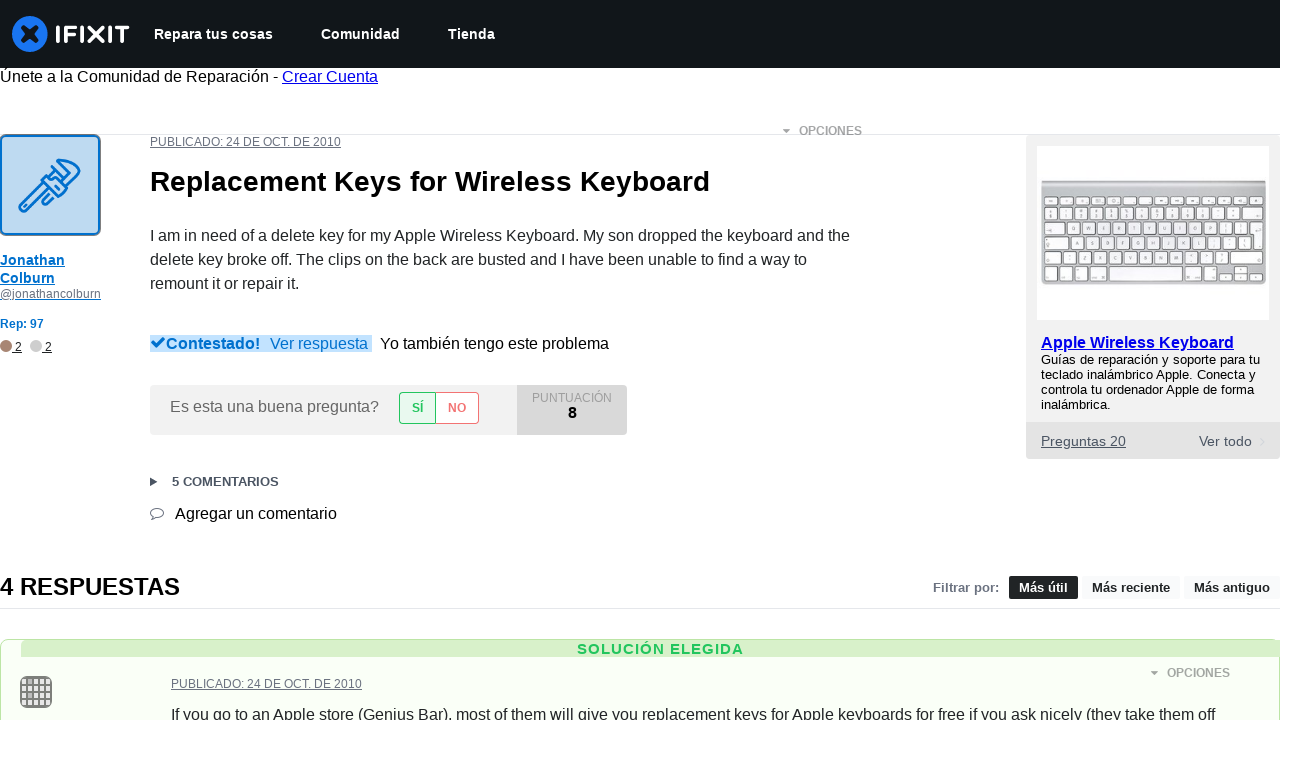

--- FILE ---
content_type: application/javascript
request_url: https://assets.cdn.ifixit.com/Assets/scripts/8030.b69675b891411aafcf56.js
body_size: 15856
content:
/*! For license information please see 8030.b69675b891411aafcf56.js.LICENSE.txt */
try{let e="undefined"!=typeof window?window:"undefined"!=typeof global?global:"undefined"!=typeof globalThis?globalThis:"undefined"!=typeof self?self:{},t=(new e.Error).stack;t&&(e._sentryDebugIds=e._sentryDebugIds||{},e._sentryDebugIds[t]="8b309686-3edb-4b5c-884a-faeee4c9d2c5",e._sentryDebugIdIdentifier="sentry-dbid-8b309686-3edb-4b5c-884a-faeee4c9d2c5")}catch(e){}{let e="undefined"!=typeof window?window:"undefined"!=typeof global?global:"undefined"!=typeof globalThis?globalThis:"undefined"!=typeof self?self:{};e._sentryModuleMetadata=e._sentryModuleMetadata||{},e._sentryModuleMetadata[(new e.Error).stack]=Object.assign({},e._sentryModuleMetadata[(new e.Error).stack],{"_sentryBundlerPluginAppKey:ifixitFirstParty":!0})}("undefined"!=typeof window?window:"undefined"!=typeof global?global:"undefined"!=typeof globalThis?globalThis:"undefined"!=typeof self?self:{}).SENTRY_RELEASE={id:"3f48573399be2c86a6552a04bf7664da5980d3df"},(globalThis.webpackChunkcarpenter_frontend=globalThis.webpackChunkcarpenter_frontend||[]).push([[8030],{39378:(e,t,n)=>{"use strict";n.d(t,{I:()=>h,m:()=>c});var i=n(47038),s=n(16266),o=n(17319),a=n(77645),r=n(48575),l=n(29235),d=n.n(l);const c=new Class({Implements:[Options,Events],options:{enableCrop:!0,enableMarkers:!0,min:{width:800,height:600},cropMin:{width:96,height:96},ratio:"FOUR_THREE"},medium:{width:592,height:444},initialize:function(e,t,n){this.setOptions(t),this.storage=new Hash,n?(this.setData(e,!0),this.setDataPromise(n)):this.setData(e)},_setLoading:function(e){e=!!e,this.isLoading!=e&&(this.isLoading=e,this.fireEvent("loadingChanged",[e]))},setData:function(e,t){e instanceof h||(e=new h(e)),this.data=e,t||this.fireEvent("dataChanged",[this])},setDataCheckFilterState:function(e,t){e instanceof h||(e=new h(e));const n=void 0!==this.data.filter_state,i=this.data.filter_state();n&&e.filter_state(i),this.data=e,t||this.fireEvent("dataChanged",[this])},setDataPromise:function(e){let t=this;this.dataPromise=e,e.isResolved()||t._setLoading(!0),e.getValue(((e,n)=>{n?alert(n):t.setData(e),delete t.dataPromise,t._setLoading(!1)}))},removeFilterState:function(){void 0!==this.data.filter_state()&&delete this.data.__properties.filter_state},whenReady:function(e,t){return this.dataPromise?(!this.dataPromise.isResolved()&&t&&t(),this.dataPromise.getValue(e,t)):(e&&e(),!0)},deleted:function(){this.fireEvent("deleted",[this]),this.removeEvents()},isReady:function(){let e=this.dataPromise;return!e||e.isResolved()},setContext:function(e){this.context=e},getContext:function(){return this.context},getElement:function(){return this.container},_getMenuOptions:function(){return{deleted:!0,copy:!0}},getLargestImageSize:function(e){let t=e?c.sizes.indexOf(e):c.sizes.length-1;for(;t>=0;t--){let e=c.sizes[t],n=this.data;if(n[e]&&n[e]())return e}},collectMenuOptions:function(){let e=c.prototype._getMenuOptions.call(this);return Object.append(e,this._getMenuOptions()),this.context&&Object.append(e,this.context.getMenuItems(this)),e},store:function(e,t){this.storage.set(e,t)},retrieve:function(e,t){let n=this.storage.get(e);return!n&&t&&(n=t,this.storage.set(e,n)),n},createRepresentationFor:function(e,t){},getID:function(){},getType:function(){},getGlobalID:function(){},isValidChoice:function(){return!!this.isReady()&&(void 0===this.data.filter_state()||!0===this.data.filter_state()||"crop"===this.data.filter_state())},copyToMediaLibrary:function(){c.copyToMediaLibrary(this.getID(),this.getType())}});c.extend({copyToMediaLibrary:function(e,t,n,i){let o=new r.r(i||$(document.body));o.loading((0,s._js)("Copying to library...")),new Request.AjaxIO("copyToLibrary",{onSuccess:function(i){o.doneLoading.delay("GuideVideoObject"===t||"GuideEmbedObject"===t?1e3:0,o),n&&n(i,e)},onFailure:function(){o.doneLoading(),o.loading((0,s._js)("Internal Error: Failed copying to library.")),o.doneLoading.delay(3e3,o)},onError:function(e){o.doneLoading();let t=new a.t;$$("#guideSteps .statuses").adopt(t.element),t.error(e.error),t.addCloseButton()}}).send(e,t)},createMenuControl:function(e){if(e&&e.context&&e.context.options&&"all"===e.context.options.menuHide)return null;let t=new Element("div.menuControl"),n=new Element("i.fa.fa-cog"),i=new Element("div.edit-text");return i.setProperties({text:(0,s._js)("edit").toUpperCase()}),i.grab(n),t.grab(i),t.addEvent("click",(n=>{n.stop(),c.fireEvent("toggleMenu",[e,t])})),t.store("mediaItem",e),t},createFromData:function(e,t,n){return e=new h(e),new(0,this.types[e.type()])(e,t,n)},types:{},registerType:function(e,t){this.types[e]=t},sizes:["mini","thumbnail","standard","medium","large","huge","original"],isSizeAsBigAs:function(e,t){let n=this.sizes.indexOf(t),s=this.sizes.indexOf(e);if(-1===n||-1===s){let n=[t,e].join(",");throw new i.Uj("One of ["+n+"] is not a valid image size.")}return s>=n}}),Object.append(c,o.Aq.EventsFunctions);const h=d().define(["filename","title","type","provider","date","srcid","imageid","encoding","documentid","objectid","videoid","document_extension","document_type","document_group","guid","ratio","active","mini","thumbnail","standard","medium","original","view_url","edit_url","video_urls","width","height","markup","markup_string","scaled_width","scaled_height","filter_state","html"])},80610:(e,t,n)=>{"use strict";n.d(t,{N:()=>l});var i=n(17319),s=n(48575),o=n(96313),a=n(64438),r=n(49730);const l=window.Auth=new Class({});Object.append(l,{protocol:window.location.protocol.slice(0,-1),cookies:[],defaultOptions:{from:"navLogin",onAuthorize:function(){},close:!0,reload:!1,locked:!1,noOverlay:!1,stayInWindow:!1,register:!0},login:function(e){e=Object.merge({},this.defaultOptions,e),this.trySSOLogin(e)||s.a.open({type:"module",name:"Login",boxClass:"loginModal",locked:e.locked,noOverlay:e.noOverlay,onCancel:e.onCancel,serverOptions:{register:e.register},clientOptions:{onAuthorize:e.onAuthorize,close:e.close,reload:e.reload}})},logout:function(){window.location=window.shared_constants.GuideURI("TAG_LOGOUT")},trySSOLogin:function(e){let t=App["single-sign-on-url"],n=e&&e.ignoreSSO,s={maxAgeInSeconds:840};if(App["multi-login"]||!t||n)return!1;if(t=e.register?t.register:t.login,e.reload||e.stayInWindow)a.s.set("sso-origin",window.location.href,s),window.location=t;else{a.s.set("sso-origin",window.shared_constants.GuideURI("TAG_SSO_CLOSE_WINDOW"),s);let e=window.open(t,"sso_window"),n=this;i.Aq.onChildWindowClose(e,(e=>{e&&new Request.JSON({url:window.shared_constants.GuideURI("TAG_USER_DETAILS"),onSuccess:n.responseHandler}).get()}))}return!0},clearCookies:function(){this.cookies.forEach((e=>Cookie.dispose(e))),this.cookies=[]},sendFacebookLogin:function(e){this.onComplete=e;let t=window.location.toString().replace(/^[^/]+\/\/([^/]+).*$/,"$1");t=t.replace(/^meta\./,"www."),new Element("script",{src:this.protocol+"://"+t+window.shared_constants.GuideURI("TAG_LOGIN")+"/facebookLogin?"+Number.random(0,999999999)}).inject(document.body),this.clearCookies.delay(15e3,this)},sendLogin:function(e){this.onComplete=e.handler;let t=e.login,n=e.password,i=e.googleOAuthData,s=null;i&&(s=i.credential);let o=this,a={login:t,password:n,googleOAuthToken:s,captchaResult:e.captchaResult};return new Request.AjaxIO("login").send(a).then((e=>(e.login=t,i&&(e.from="google"),o.responseHandler(e),e)))},sendRegister:function(e,t){this.onComplete=t,e.captchaResult||(e.captchaResult="1234");let n="users/join";e.inviteCode&&(n="users/join/withInviteCode"),new Request.API_2_0(n,{method:"POST",onSuccess:function(e){e.loggedIn=!0,e.newUser=!0,e.from="register",this.responseHandler(e)}.bind(this),onFailure:function(e){(e=JSON.parse(e.response)).loggedIn=!1,this.responseHandler(e)}.bind(this)}).send(e)},validateLogin:function(e,t){return new Request.API_2_0("user/login/validateLogin",{method:"POST",onSuccess:e=>{t({hasAccount:e.has_account,ssoAssociation:e.sso_association})}}).send({login:e})},sendGetLoginCode:function(e,t){return this.onComplete=t,new Request.API_2_0("user/login/getLoginCode",{method:"POST",onSuccess:function(){this.responseHandler({loggedIn:!1,emailSent:!0,from:"getLoginCode"})}.bind(this),onFailure:function(e){(e=JSON.parse(e.response)).loggedIn=!1,e.emailSent=!1,this.responseHandler(e)}.bind(this)}).send({login:e.login})},sendGetRegisterCode:function(e,t){return this.onComplete=t,new Request.API_2_0("user/login/getRegisterCode",{method:"POST",onSuccess:function(){this.responseHandler({loggedIn:!1,emailSent:!0,from:"getRegisterCode"})}.bind(this),onFailure:function(e){(e=JSON.parse(e.response)).loggedIn=!1,e.emailSent=!1,this.responseHandler(e)}.bind(this)}).send({login:e.login})},sendLoginWithCode:function(e,t){return this.onComplete=t,new Request.API_2_0("user/login/loginWithCode",{method:"POST",onSuccess:function(e){this.responseHandler({loggedIn:!0,from:"loginWithCode",username:e.username})}.bind(this),onFailure:function(e){(e=JSON.parse(e.response)).loggedIn=!1,this.responseHandler(e)}.bind(this)}).send({login:e.login,code:e.code})},registerWithCode:function(e,t){return this.onComplete=t,e.captchaResult||(e.captchaResult="1234"),new Request.API_2_0("user/login/registerWithCode",{method:"POST",onSuccess:function(e){this.responseHandler({loggedIn:!0,from:"registerWithCode",username:e.username})}.bind(this),onFailure:function(e){(e=JSON.parse(e.response)).loggedIn=!1,this.responseHandler(e)}.bind(this)}).send({login:e.login,username:e.username,code:e.code,inviteCode:e.inviteCode,wantsDigestEmails:e.wantsDigestEmails,wantsNewsEmails:e.wantsNewsEmails,captchaResult:e.captchaResult})},required:function(e){return this.isLoggedIn()?(e.onAuthorize&&e.onAuthorize(),!0):(e.reload&&(e.onAuthorize=function(){}),this.login(e),!1)},responseHandler:function(e){e.loggedIn?l.loggedIn(e):l.loggedOut(e),this.onComplete&&this.onComplete(e)},loggedIn:function(e){o.Y.showLoggedIn(e),App.isLoggedIn=!0;const t=e.newUser?"Join":"Log In",n=function(){switch(e.from){case"google":return t+" - Google Sign-in";case"facebook":return t+" - Facebook Sign-in";case"apple":return t+" - Apple Sign-in";case"register":return t+" - Email Sign-up";case"email":return t+" - Email Sign-in";default:return null}}();n&&(0,r.Ay)({eventCategory:t,eventAction:n})},loggedOut:function(e){o.Y.showLoggedOut(),App.isLoggedIn=!1;let t=window.location.href;["edit-profile","view-profile"].forEach((e=>{t.includes(e)&&(window.location=window.shared_constants.GuideURI("TAG_SITE_HOMEPAGE"))})),e&&e.reload&&window.location.reload()},isLoggedIn:function(){return App.isLoggedIn}}),Object.append(l,i.Aq.EventsFunctions)},50245:(e,t,n)=>{"use strict";n.d(t,{Z:()=>s});var i=n(90494);function s(){this.headerDropdownCallbacks={},this.toggleHeaderDropdown=function(e,t){let n=e.getElement(".header-dropdown"),s=e&&""===e.get("data-dropdown-header-open");if(void 0!==t&&t===s)return;s?(e.set("data-dropdown-header-open",null),(0,i.tween)({from:{y:0},to:{y:-100},duration:400,render:({y:e})=>{n.style.transform=`translateY(${e}%)`}}).then((()=>{e.removeClass("dropdown-container-active")}))):(this.closeOpenHeaderDropdowns(),e.set("data-dropdown-header-open",""),e.addClass("dropdown-container-active"),(0,i.tween)({from:{y:-100},to:{y:0},duration:200,render:({y:e})=>{n.style.transform=`translateY(${e}%)`}}));let o=this.headerDropdownCallbacks[e.get("id")];o&&o(!s)},this.setupHeaderDropdown=function(e,t,n){n||(n={}),e.addEvent("click",(e=>{n.unlock&&!n.unlock()||(n.onFirstOpen&&n.onFirstOpen(),delete n.onFirstOpen,e.preventDefault(),e.stopPropagation(),this.toggleHeaderDropdown(t))})),window.addEvent("click",(n=>{t.contains(n.target)||e.contains(n.target)||this.toggleHeaderDropdown(t,!1)}))},this.closeOpenHeaderDropdowns=function(){$$("[data-dropdown-header-open]").each((e=>{this.toggleHeaderDropdown(e,!1)}))},this.showLoggedIn=function(e){when($("loggedInNav"),(t=>{let n=e.username.replace(/\s+.*$/,"");$("menuUsername").set("text",n),$("loggedOutNav").hide(),t.show()}))},this.showLoggedOut=function(){when($("loggedInNav"),(e=>{e.hide(),$("loggedOutNav").show()}))}}},96313:(e,t,n)=>{"use strict";n.d(t,{Y:()=>l});var i=n(16266),s=n(48575),o=n(80610),a=n(17319),r=n(50245);onDomReady((()=>{l.initialize();let e="#menu-button";$("searchDropdown")||(e+=", .search-toggle"),$$(e).addEvent("click",(e=>{e.stop(),$$(".mobile-nav").toggleClass("expanded")}))}));var l=window.Header=new r.Z;l.initialize=function(){this.profileMenuToggle=$("profileMenuToggle"),this.profileMenuContainer=$("profileMenuContainer"),this.profileMenu=$("profileMenu"),window.Auth&&this.initLogin(),when(this.profileMenuToggle,(()=>{this.setupHeaderDropdown(this.profileMenuToggle,this.profileMenuContainer)})),window.addEvent("click",(e=>{this.searchDropdown&&this.searchDropdown.isVisible()&&e.page.y>=this.searchDropdown.getCoordinates().bottom&&this.hideSearchDropdown()})),this.searchDropdown=$("searchDropdown"),this.searchDropdown&&(this.searchDropdown.store("visible",!1),$$(".search-toggle").addEvent("click",(e=>{e.stop(),this.searchDropdown.retrieve("visible")?this.hideSearchDropdown():this.showSearchDropdown()})))},l.initLogin=function(){when($("navLogin"),(e=>{e.addEvent("click",(e=>{let t=!0;a.Aq.hasUnsavedChanges()&&(t=!1),e.stop(),o.N.login({from:"navLogin",message:(0,i._js)("Logging in will reload the page."),reload:t,register:!1})}))})),when($("navSignup"),(e=>{e.addEvent("click",(e=>{let t=!0;a.Aq.hasUnsavedChanges(),e.stop(),o.N.login({from:"navSignup",message:(0,i._js)("Registering will reload the page."),reload:!0,register:!0})}))})),$$(".js-trigger-language-modal").addEvent("click",(e=>{e.stop(),s.a.open({type:"element",href:"#language-modal"})}))},l.showSearchDropdown=function(){this.searchDropdown.removeClass("search-hidden"),this.searchDropdown.store("visible",!0),$("mobileSearchForm").focus()},l.hideSearchDropdown=function(){this.searchDropdown.addClass("search-hidden"),this.searchDropdown.store("visible",!1),$("mobileSearchForm").blur()}},48575:(e,t,n)=>{"use strict";n.d(t,{a:()=>a,r:()=>l});var i=n(16266),s=n(17319),o=n(92899);onDomReady((()=>{(function(){a.initialize()}).delay(100)}));const a={config:{width:250,height:250},state:{closed:0,opening:1,open:2},locked:!1,isLoading:!1,animationDuration:250,stack:[],closeConfirms:new Hash,initialize:function(){this.initialized||(this.cancel=this.cancel.bind(this),this.initialized=!0,this.current=null,this.currentState=this.state.closed,this.build(),this.overlay=new r(window,{onClick:this.cancel}),this.handleEscape=this.handleEscape.bind(this),document.querySelectorAll("a.modal").forEach((e=>{e.addEventListener("click",(t=>{this.handleClick.call(this,e,t)}))})))},isOpen:function(){return this.currentState!=this.state.closed},open:function(e){if(this.initialize(),this.currentState!=this.state.opening){if(this.currentState==this.state.closed)this.addEscapeHandler(),e.noOverlay||this.overlay.show();else{let e=this.contentBox.getFirst();e&&e.dispose(),this.current.content=e,this.stack.append([this.current])}this.currentState=this.state.opening,this.closeBtn.hide(),this.current={options:e},e.locked&&(this.locked=!0),e&&!e.keepHidden&&this.box.show(),(0,o.SS)(!0),this.loadContent()}},handleClick:function(e,t){t.stop();let n,i={};Array.convert(e.attributes).each((e=>{e.name.startsWith("data-modal-")&&(i[e.name.replace(/^data-modal-/,"")]=e.value)})),i.type||(i.type="element"),!i.href&&(n=e.get("href"))&&(i.href=n.replace(/.*(#.*$)$/,"$1")),this.open(i)},pop:function(e){if(!this.stack.length)return this.close(e);this.closeConfirm()&&(this._onClose(e),this.unloadContent(),this.current=this.stack.getLast(),this.stack.erase(this.current),this.current.content.inject(this.contentBox))},cancel:function(){this.pop(!0)},close:function(e){let t=this,n=t.box&&t.overlay;if(t.currentState!=t.state.open||t.locked)return!1;if(!t.closeConfirm())return!1;function i(){if(n&&t.animationDuration&&(t.box.removeClass("modalClosing"),t.overlay.overlay.removeClass("overlayClosing")),t.currentState=t.state.closed,!t.current.options)return!1;t._onClose(e),t.unloadContent(),t.stack.forEach((e=>{t.current=e,t.unloadContent()})),t.stack=[],t.removeEscapeHandler(),t.isLoading&&t.doneLoading(),t.hide(),t.overlay.hide()}return n&&t.animationDuration&&(t.box.addClass("modalClosing"),t.overlay.overlay.addClass("overlayClosing")),(0,o.SS)(!1),t.animationDuration?i.delay(t.animationDuration):i(),!0},_onClose:function(e){let t=this.current.options;t.onClose&&t.onClose(),delete t.onClose,t.onCancel&&e&&t.onCancel(),delete t.onCancel},forceClose:function(){this.locked=!1,this.close(!0)},closeConfirm:function(){return this.closeConfirms.every((e=>e.apply()))},handleEscape:function(e){"esc"==e.key&&(e.stop(),this.cancel())},alert:function(e){this.open({type:"message",message:e})},loading:function(e,t){this.throbber.show(),this.isLoading=!0},doneLoading:function(){return this.isLoading=!1,this.throbber.hide(),this},openModalImg:function(e,t,n){let i=new Element("div",{styles:{overflow:"hidden",margin:"0 20px",maxWidth:800,maxHeight:600,width:t||"auto",height:n||"auto"}}),s=new Element("img",{src:e,styles:{maxWidth:"100%",maxHeight:584,verticalAlign:"middle"}});i.adopt(s),a.open({type:"element",element:i})},build:function(){let e=this.cancel;this.box=new Element("div.modalBox"),this.contentBox=new Element("div.modalContentBox"),this.closeBtn=new Element("i.fa.fa-times.modalCloseBtn").addEvent("click",e),this.box.inject(document.body).adopt(this.contentBox).hide(),this.throbber=new Element("div.throbber").inject(this.box).hide();let t=this,n=!1;this.box.addEvents({mousedown:function(e){n=e.target==t.contentBox||e.target==t.box},mouseup:function(t){n&&(e(),n=!1)}})},hide:function(){return this.box.removeClass("modalOpen"),this.box.hide()},show:function(){return this.box.addClass("modalOpen"),this.box.show()},focus:function(e){e.setAttribute("tabIndex",0),e.focus()},loadContent:function(){this.throbber.show();let e=this.current.options.type;this.handlers[e].load.call(this)},contentLoaded:function(e){let t=this.current.options;t.defaultWidth&&e.addClass("defaultWidth"),e.adopt(this.closeBtn),this.throbber.hide(),this.current.content=e,e.setStyle("display",""),e.addClass("modal-content"),this.contentBox.adopt(e),this.focus(e);let n=this.handlers[t.type];null!=n.loaded&&n.loaded.delay(0,this);let i=t.onLoad;i&&i.call(this,e),this.locked||this.closeBtn.show(),this.currentState=this.state.open,this.show()},unloadContent:function(){if(this.current){let e=this.handlers[this.current.options.type];null!=e.unload&&e.unload.call(this)}let e=this.contentBox.getFirst();e&&e.dispose(),this.current={}},lock:function(){return this.closeBtn.hide(),this.locked=!0,this},unlock:function(){return this.closeBtn.show(),this.locked=!1,this},addEscapeHandler:function(){window.addEvent("keydown",this.handleEscape)},removeEscapeHandler:function(){window.removeEvent("keydown",this.handleEscape)},handlers:{element:{load:function(){let e,t=this.current.options;if(t.element)e=t.element;else{let n=Array.pick([t.selector,t.href]);e=$(n.replace(/[^A-z-]/,""))}e.inject(document.body).hide(),this.contentLoaded(e)},loaded:function(){this.fireEvent("onElementDisplay",[this,this.current.content])},unload:function(){this.current.content.hide().inject(document.body),this.fireEvent("onElementUnload",[this,this.current.content])}},message:{load:function(){let e=this.current.options;if(!e.message)throw"You must provide a 'message' option, which contains a string message.";let t=new Element("div").addClass("modalMessage");new Element("p",{html:e.message}).addClass("modalMessageText").inject(t);let n=new Element("p");n.addClass("modalMessageButtons");let s=e.buttons;s||(s={},s[(0,i._js)("Okay")]=function(){});let o=function(e){this.close(),e.apply()};Hash.getLength(s)>2&&n.addClass("full-width"),Hash.each(s,(function(e,t){new Element("button",{id:("button"+t).replace(/[^A-Za-z]/g,""),text:t,class:"button "+("Okay"===t?" okay-button":"")+(t===(0,i._js)("Cancel")?"button-link":"button-action button-action-solid"),events:{click:o.bind(this,e)}}).inject(n)}),this),n.inject(t),this.contentLoaded(t)},loaded:function(){$E(".modalMessageButtons").getLast("button").focus()}},form:{load:function(){let e=this.current.options,t=e.form,n=e.onSubmit||function(){},i=typeOf(t);"element"==i?t.removeEvents("submit"):"object"==i&&(t=s.yH.create(e.form)),t.addEvent("submit",(e=>{e.stop();let i=s.yH.getValues(t);a.close(),n(i)})),this.current.form=t,this.contentLoaded(new Element("div").adopt(t))},loaded:function(){let e=this.current.options.onLoaded;s.yH.focusFirst(this.current.form),e&&e()},unload:function(){}},module:{load:function(){let e=this.current.options,t=e.serverModuleName||e.name;this.current.module=e.name,this.current.serverOptions=e.serverOptions||{},this.current.clientOptions=e.clientOptions||{};let n=new Element("div.wrapper");e.boxClass&&n.addClass(e.boxClass),new Request.AjaxIO("loadModalAjaxModule",{onSuccess:function(e){if(this.currentState==this.state.opening){n.set("html",e.html),n.hide().inject(document.body);let t=0,i=function(){t&&(clearInterval(t),this.fireEvent("on"+this.current.module+"Load",[n,this.current.clientOptions,e.data]),this.contentLoaded(n))};t=i.delay(5e3,this),new s.OD(e.css,e.js,{onComplete:i.bind(this)})}}.bind(this)}).send(t,this.current.serverOptions)},loaded:function(){this.fireEvent("on"+this.current.module+"Display",[this.current.clientOptions,this.current.serverOptions])},unload:function(){this.fireEvent("on"+this.current.module+"Unload",[this.current.clientOptions,this.current.serverOptions])}}}};Object.append(a,new Options),Object.append(a,s.Aq.EventsFunctions);const r=new Class({Implements:[Options,Events],options:{scrollToTop:!1,scrollBuffer:200,onClick:function(){},onHide:function(){},onShow:function(){}},initialize:function(e,t){this.element=e,this.setOptions(t),this.overlay=new Element("div.modal-overlay"),this.overlay.addEvent("click",this.fireEvent.bind(this,"click"))},show:function(){return this.fireEvent("onShow"),this.overlay.inject(document.body),document.body.addClass("modal-displayed"),this.originalScrollPosition=window.getScroll(),this.options.scrollToTop&&window.scrollTo(0,0),this},hide:function(){return this.fireEvent("onHide"),this.overlay.unpin().dispose(),document.body.removeClass("modal-displayed"),this.options.scrollToTop&&window.scrollTo(0,this.originalScrollPosition.y),this}}),l=new Class({Implements:Options,options:{contentTop:null,zIndex:10001},initialize:function(e,t){this.element=e,this.setOptions(t),this.overlay=new r(e,{styles:{backgroundColor:"#fff",zIndex:this.options.zIndex,opacity:this.options.opacity||.7},scrollToTop:!1}),this.contentDiv=new Element("div.loading",{styles:{zIndex:this.options.zIndex+1}}),this.message=new Element("p.message"),this.subMessage=new Element("p.subMessage")},loading:function(e,t){this.overlay.show(),this.display(e,t)},update:function(e,t){this.message.dispose(),this.subMessage.dispose(),this.display(e,t)},doneLoading:function(){this.contentDiv.dispose(),this.message.dispose(),this.subMessage.dispose(),this.overlay.hide()},display:function(e,t){let n,i,s=this.element.getCoordinates();e&&this.message.set("html",e).inject(this.contentDiv,"top"),t&&this.subMessage.set("html",t).inject(this.message,"after"),this.contentDiv.setStyles({top:0,left:0,width:s.width,opacity:0}).inject(document.body),n=this.contentDiv.getHeight(),i=null===this.options.contentTop?s.top+(s.height-n)/2:s.top+this.options.contentTop,this.contentDiv.unpin().setStyles({top:Math.floor(i),left:s.left}),this.contentDiv.setStyle("opacity",1)}})},77645:(e,t,n)=>{"use strict";n.d(t,{t:()=>i});class i{info(e){this.update(e,"statusInfo")}notice(e){this.update(e,"statusNotice")}good(e){this.update(e,"statusSuccess")}error(e){this.update(e,"statusError")}update(e,t){this.status.textContent=e,this.element.className=t+" inPage status",this.element.style.display="block"}hide(){this.element.style.display="none"}addCloseButton(){const e=document.createElement("i");e.className="fa fa-times right js-status-cancel",e.addEventListener("click",(()=>this.close())),this.status.append(e)}close(){this.element.remove()}constructor(e){this.element=e||document.createElement("div"),e||(this.element.className="status inPage",this.hide()),this.status=this.element.querySelector("p")||document.createElement("p"),this.element.contains(this.status)||this.element.append(this.status)}}},31486:(e,t,n)=>{"use strict";n.d(t,{Dc:()=>c,TC:()=>h,hh:()=>u,j5:()=>p});var i=n(16266),s=n(8892),o=(n(22496),n(90585)),a=n(62628),r=n(17319),l=n(48575),d=n(49730);const c=new Class({Implements:[Options],options:{toolbarItems:["heading","bold","italic","underline","ul","ol","link"],className:"wikiTextEditorToolbar",helpLink:null,helpText:null,listHelper:!0,defaultOpenInNewTab:!1},textarea:null,toolbar:null,bindings:{},selection:null,initialize:function(e,t,n){if(this.setOptions(n),this.textarea=$(e),t)this.toolbar=$(t);else{let e=this.textarea.getPrevious(),t=this.options.className.split(" ");e&&e.hasClass(t[0])?this.toolbar=e:(this.toolbar=new Element("ul",{class:this.options.className}),this.toolbar.inject(this.textarea,"before"))}this.buildToolbar(),this.installKeyListener(),this.installClipboardListener(),this.options.listHelper&&this.installListHelper()},buildToolbar:function(){this.options.helpLink&&this.toolbar.adopt(new Element("li",{class:"toolbarHelp"}).adopt(new Element("a",{href:this.options.helpLink,class:"muted",alt:this.options.helpText||(0,i._js)("Help"),title:this.options.helpText||(0,i._js)("Help"),target:"_BLANK"}).adopt(new Element("i",{class:"fa fa-question-circle"})))),this.options.toolbarItems.forEach((e=>{this["add"+(e=this.toolbarItems[e])[0].capitalize()+"Item"].apply(this,Array.convert(e.slice(1)))}))},toolbarItems:{heading:["heading",2,(0,i._js)("Make heading")],bold:["wrapper","Bold","***",(0,i._js)("bold text"),(0,i._js)("Make text bold"),"C-b"],italic:["wrapper","Italic","''",(0,i._js)("italic text"),(0,i._js)("Make text italic"),"C-i"],underline:["wrapper","Underline","++",(0,i._js)("Underlined text"),(0,i._js)("Make text underlined"),"C-u"],ul:["list","List","*",(0,i._js)("Make list"),"C-2"],ol:["list","Numbered list","#",(0,i._js)("Make numbered list"),"C-3"],link:["link","C-l"],media:["media"],image:["image"],video:["video"]},addHeadingItem:function(e,t){let n=this.makeItemId("Heading"+e),s=(0,i._js)("Heading")+" "+e,o="";for(let t=0;t<e;t++)o+="=";this.addFunction(s,(function(){this.wrapSelection({before:o+" ",defaultMiddle:(0,i._js)("Heading text"),after:" "+o})}),{class:n,icon:"header",tooltip:t})},addWrapperItem:function(e,t,n,i,s){let o=this.makeItemId(e);this.addFunction(e,(function(){if(this.wrapSelection({before:t,defaultMiddle:n,after:t}),s)return!1}),{class:o,icon:e.toLowerCase(),tooltip:i},s)},addListItem:function(e,t,n,s){let o=this.makeItemId(e),a=(0,i._js)("Hit <enter> to insert another list item, and <enter> twice in a row to end the list. To get subitems, repeat the bullet character once for each level of indent you want (e.g. %1%1)","<bullet>"),r="<bullet> "+a;this.addFunction(e,(function(){if(this.replaceMultilineSelection({eachLine:function(e){return t+" "+e},defaultText:{text:r.replace(/<bullet>/g,t),select:a.replace(/<bullet>/g,t)}}),s)return!1}),{class:o,icon:"*"===t?"list-ul":"list-ol",tooltip:n},s)},addLinkItem:function(){this.addFunction((0,i._js)("Link"),(function(){let e=p(this.textarea),t="",n="",s=this.options.defaultOpenInNewTab?"checked":"";""!==e&&(e.test(/^https?:\/\//)?t=e:e.test(/^([^\s./]+\.)+[^\s./]{2,7}/)?t="http://"+e:n=e),l.a.open({type:"form",defaultWidth:!0,form:r.yH.create({id:"wikiTextEditorLinkForm",class:"wikiTextEditorModal",fields:{url:{label:(0,i._js)("Link URL"),type:"text",value:t,properties:{id:"wikiTextEditorURLEntry"}},linkText:{label:(0,i._js)("Link Text (optional)"),type:"text",value:n,properties:{id:"wikiTextEditorLinkTextEntry"}},openInNewTab:{label:(0,i._js)("Open in a new tab"),type:"switch",value:this.options.defaultOpenInNewTab,properties:{id:"wikiTextEditorOpenInNewTabEntry",checked:s}}},submit:(0,i._js)("Insert link")}),onSubmit:function(e){let t=e.linkText?"|"+e.linkText.replace(/\|/g,""):"",n=e.openInNewTab?"|new_window=true":"",i=e.url;/https?:\/\//.test(i)||(i="http://"+i),i=this.encodeWikiSyntax(i),i=i.replace(/%7Cnew_window=true\s*/,"|new_window=true"),this.setStoredSelection(),h(this.textarea,"[link|"+i+n+t+"]")}.bind(this),onLoaded:function(){t&&$("wikiTextEditorLinkTextEntry").focus()}});let o=new Element("button",{type:"button",class:"button cancel-link",text:(0,i._js)("Cancel")}).addEvent("click",l.a.cancel);$$(".wikiTextEditorModal .formBody").adopt(o)}),{class:this.makeItemId("Link"),icon:"link",tooltip:(0,i._js)("Insert a link")})},addVideoItem:function(){this.addFunction((0,i._js)("Video"),(function(){let e=p(this.textarea),t="[video|";if(""!==e)return void(e.test(/^https?:\/\//)||e.test(/^([^\s./]+\.)+[^\s./]{2,7}/)?this.replaceSelectionWithTemplate({before:t,select:e+"]"+(0,i._js)("Video caption"),after:"[/video]"}):this.replaceSelectionWithTemplate({before:t,select:"{"+(0,i._js)("Insert Video URL Here")+"}",after:"]"}));l.a.open({type:"form",defaultWidth:!0,form:r.yH.create({id:"wikiTextEditorVideoForm",class:"wikiTextEditorModal",fields:{videoUrl:{label:(0,i._js)("YouTube or Vimeo Video URL"),type:"text",properties:{id:"wikiTextEditorVideoURLEntry"}},videoCaption:{label:(0,i._js)("Video Caption (optional)"),type:"text",properties:{id:"wikiTextEditorVideoTextEntry"}}},submit:(0,i._js)("Insert video")}),onSubmit:function(e){let t=e.videoCaption?"]"+e.videoCaption+"[/video]":"";this.setStoredSelection(),/https?:\/\//.test(e.videoUrl)||(e.videoUrl="http://"+e.videoUrl),h(this.textarea,"[video|"+e.videoUrl+t+"]")}.bind(this)});let n=new Element("button",{type:"button",class:"button cancel-link",text:(0,i._js)("Cancel")}).addEvent("click",l.a.cancel);$$(".wikiTextEditorModal .formBody").adopt(n)}),{class:this.makeItemId("Video"),icon:"video-camera",tooltip:(0,i._js)("Insert a Youtube or Vimeo video")})},addImageItem:function(){this.addFunction((0,i._js)("Image"),(()=>{}),{class:this.makeItemId("Image"),icon:"image",tooltip:(0,i._js)("Insert an image")})},addMediaItem:function(){let e=this;this.mediaTarget=new a.t({customAttach:function(t,n){t&&(e.textarea.focus(),h(e.textarea,t.toWikiText())),n(null,!0)},accepts:"wiki_media"}),this.addFunction((0,i._js)("Media"),(()=>{o.g.browse(e.mediaTarget)}),{class:this.makeItemId("Media"),icon:"image",tooltip:(0,i._js)("Insert an image or video")})},addFunction:function(e,t,n,i){let o=new Element("li"),a=e.replace(/[^\w -]/g,"").replace(/\s+/,"-"),r=new Element("a",{events:{mousedown:function(){this.selection={start:this.textarea.selectionStart,end:this.textarea.selectionEnd}}.bind(this),click:function(n){n.stop(),this.setStoredSelection(),t.apply(this,Array.convert(null)),(0,d.Ay)({eventCategory:"Wiki Text Editor",eventAction:`Wiki Text Editor - Toolbar Item Clicked - ${e}`})}.bind(this)},href:"#"+a.toLowerCase(),tabindex:1e3});r.adopt(new Element("span",{text:e})),r.adopt(new Element("i",{class:"fa fa-"+n.icon})),r.setProperties(n||{}),r.inject(o,"bottom"),o.inject(this.toolbar),(0,s.Ay)(r,{content:n.tooltip,theme:"globalTippyStyles"}),i&&this.addBinding(i,t)},makeItemId:function(e){return"wikiTextEditor"+(e=e.replace(/\s+/g,"-").camelCase().capitalize())+"Item"},setStoredSelection:function(){this.selection&&(this.textarea.focus(),this.textarea.setSelectionRange(this.selection.start,this.selection.end))},wrapSelection:function(e){let t=p(this.textarea);if(""===t)u(this.textarea,e);else{let n=e.before+t+e.after;h(this.textarea,n)}},replaceMultilineSelection:function(e){let t=p(this.textarea);if(""===t){let t=this.textarea.selectionStart,n=e.defaultText.text;if(h(this.textarea,n),e.defaultText.select){let i=e.defaultText.select,s=n.indexOf(i);-1!=s&&(t+=s,this.textarea.focus(),this.textarea.setSelectionRange(t,t+i.length))}}else{let n=e.eachLine,i=t.split("\n"),s=[];i.forEach((e=>{""!==e&&s.push(n.apply(this,Array.convert(e)))})),h(this.textarea,s.join("\n"))}},replaceSelectionWithTemplate:function(e){e=Object.merge({before:"",select:"",after:""},e),h(this.textarea,e.before),u(this.textarea,{before:"",defaultMiddle:e.select,after:e.after})},installListHelper:function(){let e=Hash.getValues(this.toolbarItems).map((e=>"list"==e[0]?e[2]:null)).clean().join(""),t=new RegExp("^(["+e+"]+)(.*)$"),n=new RegExp("^[\\s"+e+"]*$");this.addBinding("enter",(function(){let e=this.textarea.selectionStart,i=this.textarea.selectionEnd,s=this.textarea.value.slice(0,Math.max(0,e)).split("\n"),o=s.pop().match(t);if(o){if(/^\s*$/.test(o[2])){let e=s.join("\n")+"\n\n";e.test(n)&&(e=""),this.textarea.setSelectionRange(0,i),h(this.textarea,e),this.textarea.setSelectionRange(e.length+1,e.length+1)}else{let t="\n"+o[1]+" ";h(this.textarea,t),this.textarea.setSelectionRange(e+t.length,e+t.length)}return!1}}))},installKeyListener:function(){this.textarea.addEvent("keypress",(e=>{let t=[];["shift","control","alt","meta"].forEach((n=>{e[n]&&t.push(n.capitalize().slice(0,1))})),t.push(e.key);let n=t.join("-"),i=!0;this.bindings[n]&&(this.bindings[n].each((function(t){!1===t.apply(this,Array.convert(e))&&(i=!1)}),this),i||e.stop())}))},installClipboardListener:function(){this.textarea.addEventListener("paste",(e=>{let t;if(window.clipboardData&&window.clipboardData.getData?(t=window.clipboardData.getData("Text"),e=window.event):e.clipboardData&&e.clipboardData.getData&&(t=e.clipboardData.getData("text/plain")),t&&t.test(/^https?:\/\/\S+$/)){e.preventDefault?e.preventDefault():e.returnValue=!1;let n=this.encodeWikiSyntax(t);h(this.textarea,n)}}))},addBinding:function(e,t){this.bindings[e]?this.bindings[e].push(t):this.bindings[e]=[t]},encodeWikiSyntax:function(e){return e.replace(/[[\]|]/g,(e=>encodeURIComponent(e[0])))}});function h(e,t){const n=e.selectionStart,i=e.selectionEnd,s=e.value;e.value=s.slice(0,Math.max(0,n))+t+s.substring(i,s.length),e.setSelectionRange(n+t.length,n+t.length)}function u(e,t){t={before:"",defaultMiddle:"",after:"",...t};const n=p(e)||t.defaultMiddle,i={start:e.selectionStart,end:e.selectionEnd},s=e.value;if(i.start==i.end)e.value=s.slice(0,Math.max(0,i.start))+t.before+n+t.after+s.substring(i.end,s.length),e.setSelectionRange(i.start+t.before.length,i.end+t.before.length+n.length);else{const n=s.substring(i.start,i.end);e.value=s.slice(0,Math.max(0,i.start))+t.before+n+t.after+s.substring(i.end,s.length);const o=i.start+t.before.length;e.setSelectionRange(o,o+n.length)}return this}function p(e){let t=e.selectionStart,n=e.selectionEnd;return e.value.substring(t,n)}},90494:e=>{self,e.exports=function(){"use strict";var e={55:function(e,t,n){Object.defineProperty(t,"__esModule",{value:!0}),t.setBezierFunction=t.getCubicBezierTransition=void 0;const i=n(188);t.getCubicBezierTransition=(e=.25,t=.25,n=.75,i=.75)=>s=>function(e,t,n,i,s,o){let a=0,r=0,l=0,d=0,c=0,h=0;const u=e=>((a*e+r)*e+l)*e,p=e=>(3*a*e+2*r)*e+l,f=e=>e>=0?e:0-e;return l=3*t,r=3*(i-t)-l,a=1-l-r,h=3*n,c=3*(s-n)-h,d=1-h-c,(e=>((d*e+c)*e+h)*e)(((e,t)=>{let n,i,s,o,a,r;for(s=e,r=0;r<8;r++){if(o=u(s)-e,f(o)<t)return s;if(a=p(s),f(a)<1e-6)break;s-=o/a}if(n=0,i=1,s=e,s<n)return n;if(s>i)return i;for(;n<i;){if(o=u(s),f(o-e)<t)return s;e>o?n=s:i=s,s=.5*(i-n)+n}return s})(e,.005))}(s,e,t,n,i),t.setBezierFunction=(e,n,s,o,a)=>{const r=(0,t.getCubicBezierTransition)(n,s,o,a);return r.displayName=e,r.x1=n,r.y1=s,r.x2=o,r.y2=a,i.Tweenable.easing[e]=r}},607:function(e,t,n){var i=this&&this.__createBinding||(Object.create?function(e,t,n,i){void 0===i&&(i=n);var s=Object.getOwnPropertyDescriptor(t,n);s&&!("get"in s?!t.__esModule:s.writable||s.configurable)||(s={enumerable:!0,get:function(){return t[n]}}),Object.defineProperty(e,i,s)}:function(e,t,n,i){void 0===i&&(i=n),e[i]=t[n]}),s=this&&this.__exportStar||function(e,t){for(var n in e)"default"===n||Object.prototype.hasOwnProperty.call(t,n)||i(t,e,n)};Object.defineProperty(t,"__esModule",{value:!0}),t.VERSION=t.standardEasingFunctions=t.setBezierFunction=t.Scene=t.interpolate=t.tween=t.Tweenable=t.shouldScheduleUpdate=t.processTweens=void 0;const o=n(188);Object.defineProperty(t,"processTweens",{enumerable:!0,get:function(){return o.processTweens}}),Object.defineProperty(t,"shouldScheduleUpdate",{enumerable:!0,get:function(){return o.shouldScheduleUpdate}}),Object.defineProperty(t,"Tweenable",{enumerable:!0,get:function(){return o.Tweenable}}),Object.defineProperty(t,"tween",{enumerable:!0,get:function(){return o.tween}});var a=n(166);Object.defineProperty(t,"interpolate",{enumerable:!0,get:function(){return a.interpolate}});var r=n(147);Object.defineProperty(t,"Scene",{enumerable:!0,get:function(){return r.Scene}});var l=n(55);Object.defineProperty(t,"setBezierFunction",{enumerable:!0,get:function(){return l.setBezierFunction}});var d=n(64);Object.defineProperty(t,"standardEasingFunctions",{enumerable:!0,get:function(){return d.standardEasingFunctions}}),s(n(699),t),t.VERSION=String("3.0.3")},166:function(e,t,n){Object.defineProperty(t,"__esModule",{value:!0}),t.interpolate=void 0;const i=n(188),s=new i.Tweenable,{filters:o}=i.Tweenable;t.interpolate=(e,t,n,a=i.Tweenable.easing.linear,r=0)=>{const l=Object.assign({},e),d=(0,i.composeEasingObject)(e,a);s._filters.length=0,s.setState({}),s._currentState=l,s._originalState=e,s._targetState=t,s._easing=d;for(const e in o)o[e].doesApply(s)&&s._filters.push(o[e]);s._applyFilter("tweenCreated"),s._applyFilter("beforeTween");const c=(0,i.tweenProps)(n,l,e,t,1,r,d);return s._applyFilter("afterTween"),c}},147:function(e,t){Object.defineProperty(t,"__esModule",{value:!0}),t.Scene=void 0,t.Scene=class{get tweenables(){return[...this._tweenables]}get promises(){return this._tweenables.map((e=>e.then()))}add(e){return this._tweenables.push(e),e}remove(e){const t=this._tweenables.indexOf(e);return t>-1&&this._tweenables.splice(t,1),e}empty(){return this.tweenables.map(this.remove.bind(this))}get isPlaying(){return this._tweenables.some((({isPlaying:e})=>e))}tween(){return this._tweenables.forEach((e=>e.tween())),this}pause(){return this._tweenables.forEach((e=>e.pause())),this}resume(){return this._tweenables.filter((({hasEnded:e})=>!e)).forEach((e=>e.resume())),this}stop(e){return this._tweenables.forEach((t=>t.stop(e))),this}constructor(...e){this._tweenables=[],e.forEach(this.add.bind(this))}}},64:function(e,t){Object.defineProperty(t,"__esModule",{value:!0}),t.standardEasingFunctions=void 0,t.standardEasingFunctions=Object.freeze({linear:e=>e,easeInQuad:e=>Math.pow(e,2),easeOutQuad:e=>-(Math.pow(e-1,2)-1),easeInOutQuad:e=>(e/=.5)<1?.5*Math.pow(e,2):-.5*((e-=2)*e-2),easeInCubic:e=>Math.pow(e,3),easeOutCubic:e=>Math.pow(e-1,3)+1,easeInOutCubic:e=>(e/=.5)<1?.5*Math.pow(e,3):.5*(Math.pow(e-2,3)+2),easeInQuart:e=>Math.pow(e,4),easeOutQuart:e=>-(Math.pow(e-1,4)-1),easeInOutQuart:e=>(e/=.5)<1?.5*Math.pow(e,4):-.5*((e-=2)*Math.pow(e,3)-2),easeInQuint:e=>Math.pow(e,5),easeOutQuint:e=>Math.pow(e-1,5)+1,easeInOutQuint:e=>(e/=.5)<1?.5*Math.pow(e,5):.5*(Math.pow(e-2,5)+2),easeInSine:e=>1-Math.cos(e*(Math.PI/2)),easeOutSine:e=>Math.sin(e*(Math.PI/2)),easeInOutSine:e=>-.5*(Math.cos(Math.PI*e)-1),easeInExpo:e=>0===e?0:Math.pow(2,10*(e-1)),easeOutExpo:e=>1===e?1:1-Math.pow(2,-10*e),easeInOutExpo:e=>0===e?0:1===e?1:(e/=.5)<1?.5*Math.pow(2,10*(e-1)):.5*(2-Math.pow(2,-10*--e)),easeInCirc:e=>-(Math.sqrt(1-e*e)-1),easeOutCirc:e=>Math.sqrt(1-Math.pow(e-1,2)),easeInOutCirc:e=>(e/=.5)<1?-.5*(Math.sqrt(1-e*e)-1):.5*(Math.sqrt(1-(e-=2)*e)+1),easeOutBounce:e=>e<1/2.75?7.5625*e*e:e<2/2.75?7.5625*(e-=1.5/2.75)*e+.75:e<2.5/2.75?7.5625*(e-=2.25/2.75)*e+.9375:7.5625*(e-=2.625/2.75)*e+.984375,easeInBack:e=>{const t=1.70158;return e*e*((t+1)*e-t)},easeOutBack:e=>{const t=1.70158;return(e-=1)*e*((t+1)*e+t)+1},easeInOutBack:e=>{let t=1.70158;return(e/=.5)<1?e*e*((1+(t*=1.525))*e-t)*.5:.5*((e-=2)*e*((1+(t*=1.525))*e+t)+2)},elastic:e=>-1*Math.pow(4,-8*e)*Math.sin((6*e-1)*(2*Math.PI)/2)+1,swingFromTo:e=>{let t=1.70158;return(e/=.5)<1?e*e*((1+(t*=1.525))*e-t)*.5:.5*((e-=2)*e*((1+(t*=1.525))*e+t)+2)},swingFrom:e=>{const t=1.70158;return e*e*((t+1)*e-t)},swingTo:e=>{const t=1.70158;return(e-=1)*e*((t+1)*e+t)+1},bounce:e=>e<1/2.75?7.5625*e*e:e<2/2.75?7.5625*(e-=1.5/2.75)*e+.75:e<2.5/2.75?7.5625*(e-=2.25/2.75)*e+.9375:7.5625*(e-=2.625/2.75)*e+.984375,bouncePast:e=>e<1/2.75?7.5625*e*e:e<2/2.75?2-(7.5625*(e-=1.5/2.75)*e+.75):e<2.5/2.75?2-(7.5625*(e-=2.25/2.75)*e+.9375):2-(7.5625*(e-=2.625/2.75)*e+.984375),easeFromTo:e=>(e/=.5)<1?.5*Math.pow(e,4):-.5*((e-=2)*Math.pow(e,3)-2),easeFrom:e=>Math.pow(e,4),easeTo:e=>Math.pow(e,.25)})},432:function(e,t,n){Object.defineProperty(t,"__esModule",{value:!0}),t.afterTween=t.beforeTween=t.tweenCreated=t.doesApply=void 0;const i=n(699),s=/(\d|-|\.)/,o=/([^\-0-9.]+)/g,a=/[0-9.-]+/g,r=(()=>{const e=a.source,t=/,\s*/.source;return new RegExp(`rgba?\\(${e}${t}${e}${t}${e}(${t}${e})?\\)`,"g")})(),l=/^.*\(/,d=/#([0-9]|[a-f]){3,6}/gi,c="VAL",h=(e,t)=>e.map(((e,n)=>`_${t}_${n}`)),u=e=>{let t=e.match(o);return t?(1===t.length||e.charAt(0).match(s))&&t.unshift(""):t=["",""],t.join(c)};function p(e){return parseInt(e,16)}const f=e=>`rgb(${(e=>{if(3===(e=e.replace(/#/,"")).length){const[t,n,i]=e.split("");e=t+t+n+n+i+i}return[p(e.substring(0,2)),p(e.substring(2,4)),p(e.substring(4,6))]})(e).join(",")})`,g=(e,t,n)=>{const i=t.match(e);let s=t.replace(e,c);return i&&i.forEach((e=>s=s.replace(c,n(e)))),s},m=e=>{for(const t in e){const n=e[t];"string"==typeof n&&n.match(d)&&(e[t]=g(d,n,f))}},w=e=>{var t,n;const i=null!==(t=e.match(a))&&void 0!==t?t:[],s=i.slice(0,3).map((e=>Math.floor(Number(e)))),o=null===(n=e.match(l))||void 0===n?void 0:n[0];if(3===i.length)return`${o}${s.join(",")})`;if(4===i.length)return`${o}${s.join(",")},${i[3]})`;throw new Error(`Invalid rgbChunk: ${e}`)},b=e=>{var t;return null!==(t=e.match(a))&&void 0!==t?t:[]},_=(e,t)=>{const n={};return t.forEach((t=>{n[t]=e[t],delete e[t]})),n},y=(e,t)=>t.map((t=>Number(e[t]))),v=(e,t)=>(t.forEach((t=>e=e.replace(c,String(+t.toFixed(4))))),e);t.doesApply=e=>{for(const t in e._currentState)if("string"==typeof e._currentState[t])return!0;return!1},t.tweenCreated=function(e){const{_currentState:t,_originalState:n,_targetState:i}=e;[t,n,i].forEach(m),e._tokenData=(e=>{var t;const n={};for(const i in e){const s=e[i];"string"==typeof s&&(n[i]={formatString:u(s),chunkNames:h(null===(t=b(s))||void 0===t?void 0:t.map(Number),i)})}return n})(t)},t.beforeTween=function(e){const{_currentState:t,_originalState:n,_targetState:s,_easing:o,_tokenData:a}=e;"function"!=typeof o&&a&&((e,t)=>{var n;for(const s in t){const{chunkNames:o}=t[s],a=e[s];if("string"==typeof a){const t=a.split(" "),s=t[t.length-1];for(let a=0;a<o.length;a++){const r=o[a],l=null!==(n=t[a])&&void 0!==n?n:s;(0,i.isEasingKey)(l)&&(e[r]=l)}}else o.forEach((t=>e[t]=a));delete e[s]}})(o,a),[t,n,s].forEach((e=>((e,t)=>{for(const n in t)b(String(e[n])).forEach(((i,s)=>e[t[n].chunkNames[s]]=+i)),delete e[n]})(e,null!=a?a:{})))},t.afterTween=function(e){const{_currentState:t,_originalState:n,_targetState:i,_easing:s,_tokenData:o}=e;[t,n,i].forEach((e=>((e,t)=>{for(const n in t){const{chunkNames:i,formatString:s}=t[n],o=v(s,y(_(e,i),i));e[n]=g(r,o,w)}})(e,null!=o?o:{}))),"function"!=typeof s&&o&&((e,t)=>{for(const n in t){const{chunkNames:i}=t[n],s=e[i[0]];e[n]="string"==typeof s?i.map((t=>{const n=e[t];return delete e[t],n})).join(" "):s}})(s,o)}},188:function(e,t,n){var i,s=this&&this.__createBinding||(Object.create?function(e,t,n,i){void 0===i&&(i=n);var s=Object.getOwnPropertyDescriptor(t,n);s&&!("get"in s?!t.__esModule:s.writable||s.configurable)||(s={enumerable:!0,get:function(){return t[n]}}),Object.defineProperty(e,i,s)}:function(e,t,n,i){void 0===i&&(i=n),e[i]=t[n]}),o=this&&this.__setModuleDefault||(Object.create?function(e,t){Object.defineProperty(e,"default",{enumerable:!0,value:t})}:function(e,t){e.default=t}),a=this&&this.__importStar||function(e){if(e&&e.__esModule)return e;var t={};if(null!=e)for(var n in e)"default"!==n&&Object.prototype.hasOwnProperty.call(e,n)&&s(t,e,n);return o(t,e),t};Object.defineProperty(t,"__esModule",{value:!0}),t.shouldScheduleUpdate=t.tween=t.Tweenable=t.composeEasingObject=t.scheduleUpdate=t.processTweens=t.tweenProps=t.getListTail=t.getListHead=t.resetList=void 0;const r=n(64),l=n(55),d=n(699),c=a(n(432)),h="linear",u="undefined"!=typeof window?window:n.g,p="afterTween",f="beforeTween",g="string",m="function";let w=u.requestAnimationFrame;w||(w="undefined"==typeof window?setTimeout:window.webkitRequestAnimationFrame||window.oRequestAnimationFrame||window.msRequestAnimationFrame||window.mozCancelRequestAnimationFrame&&window.mozRequestAnimationFrame||setTimeout);const b=()=>{};let _=null,y=null;t.resetList=()=>{_=y=null},t.getListHead=()=>_,t.getListTail=()=>y,t.tweenProps=(e,t,n,i,s,o,a)=>{var l;let d,c=0;const h=e<o?0:(e-o)/s;let u;for(const e in t){if(typeof a===m)u=a;else{const t=a[e];u=typeof t===m?t:null!==(l=k.easing[t])&&void 0!==l?l:r.standardEasingFunctions.linear}c=u(h),d=n[e],t[e]=d+(i[e]-d)*c}return t};const v=(e,n)=>{var i;let s=null!==(i=e._timestamp)&&void 0!==i?i:0;const o=e._currentState,a=e._delay;if(n<s+a)return;let r=e._duration;const l=e._targetState,d=s+a+r;let c=n>d?d:n;e._hasEnded=c>=d;const h=r-(d-c);if(e._hasEnded)return e._render(l,h,e._data),e.stop(!0);e._applyFilter(f),c<s+a?s=r=c=1:s+=a,(0,t.tweenProps)(c,o,e._originalState,l,r,s,e._easing),e._applyFilter(p),e._render(o,h,e._data)};t.processTweens=()=>{let e;const t=k.now();let n=_;for(;n;)e=n._next,v(n,t),n=e};const{now:E}=Date;let x,S=!1;t.scheduleUpdate=()=>{x=E(),S&&w.call(u,t.scheduleUpdate,16.666666666666668),(0,t.processTweens)()},t.composeEasingObject=(e,t=h,n={})=>{if(typeof t===g&&(0,d.isEasingKey)(t))return k.easing[t];if(Array.isArray(t))return(0,l.getCubicBezierTransition)(...t);if("object"==typeof n)if(typeof t===g||typeof t===m)for(const i in e)n[i]=t;else for(const i in e)n[i]=t[i]||h;return n};const C=(()=>{let e,t;return n=>{e=null,t=null,n===_?(_=n._next,_?_._previous=null:y=null):n===y?(y=n._previous,y?y._next=null:_=null):(e=n._previous,t=n._next,e&&(e._next=t),t&&(t._previous=e)),n._previous=n._next=null}})(),O=typeof Promise===m?Promise:null;class k{_applyFilter(e){var t;for(let n=this._filters.length;n>0;n--){const i=this._filters[n-n];null===(t=i[e])||void 0===t||t.call(i,this)}}tween(e){return this._isPlaying&&this.stop(),!e&&this._config||this.setConfig(e),this._pausedAtTime=null,this._timestamp=k.now(),this._start(this.state,this._data),this._delay&&this._render(this._currentState,0,this._data),this._resume(this._timestamp)}setConfig(e={}){var n;const{_config:i}=this;let s;for(s in e)i[s]=e[s];const{promise:o=this._promiseCtor,start:a=b,finish:r,render:l=b}=i;this._data=i.data||this._data,this._isPlaying=!1,this._pausedAtTime=null,this._delay=e.delay||0,this._start=a,this._render=l,this._duration=i.duration||500,this._promiseCtor=o,r&&(this._resolve=r);const{from:d,to:c={}}=e,{_currentState:h,_originalState:u,_targetState:p}=this;for(const e in d)h[e]=d[e];let f=!1;for(const e in h){const t=h[e];f||typeof t!==g||(f=!0),u[e]=t,p[e]=null!==(n=c[e])&&void 0!==n?n:t}if(this._easing=(0,t.composeEasingObject)(this._currentState,i.easing,this._easing),this._filters.length=0,f){for(const e in k.filters)k.filters[e].doesApply(this)&&this._filters.push(k.filters[e]);this._applyFilter("tweenCreated")}return this}then(e,t){if(!this._promiseCtor)throw new Error("Promise implementation is unavailable");return this._promise=new this._promiseCtor(((e,t)=>{this._resolve=e,this._reject=t})),this._promise.then(e,t)}catch(e){return this.then().catch(e)}finally(e){return this.then().finally(e)}get state(){return Object.assign({},this._currentState)}setState(e){this._currentState=e}pause(){return this._isPlaying?(this._pausedAtTime=k.now(),this._isPlaying=!1,C(this),this):this}resume(){return this._resume()}_resume(e=k.now()){return null===this._timestamp?this.tween():(this._isPlaying&&this._promise||(this._pausedAtTime&&(this._timestamp+=e-this._pausedAtTime,this._pausedAtTime=null),this._isPlaying=!0,null===_?(_=this,y=this):(this._previous=y,y&&(y._next=this),y=this)),this)}seek(e){var t;e=Math.max(e,0);const n=k.now();return(null!==(t=this._timestamp)&&void 0!==t?t:0)+e===0||(this._timestamp=n-e,v(this,n)),this}stop(e=!1){var n;return this._isPlaying?(this._isPlaying=!1,C(this),e&&(this._applyFilter(f),(0,t.tweenProps)(1,this._currentState,this._originalState,this._targetState,1,0,this._easing),this._applyFilter(p),this._applyFilter("afterTweenEnd")),null===(n=this._resolve)||void 0===n||n.call(this,{data:this._data,state:this._currentState,tweenable:this}),this._resolve=null,this._reject=null,this):this}cancel(e=!1){var t;const{_currentState:n,_data:i,_isPlaying:s}=this;return s?(null===(t=this._reject)||void 0===t||t.call(this,{data:i,state:n,tweenable:this}),this._resolve=null,this._reject=null,this.stop(e)):this}get isPlaying(){return this._isPlaying}get hasEnded(){return this._hasEnded}data(e=null){return e&&(this._data=Object.assign({},e)),this._data}dispose(){for(const e in this)delete this[e]}constructor(e={},t){this[i]="Promise",this._next=null,this._previous=null,this._config={},this._data={},this._delay=0,this._duration=500,this._filters=[],this._timestamp=null,this._hasEnded=!1,this._resolve=null,this._reject=null,this._originalState={},this._targetState={},this._start=b,this._render=b,this._promiseCtor=O,this._promise=null,this._isPlaying=!1,this._pausedAtTime=null,this._easing={},this._currentState=e||{},t&&this.setConfig(t)}}t.Tweenable=k,i=Symbol.toStringTag,k.now=()=>x,k.setScheduleFunction=e=>w=e,k.filters={token:c},k.easing=Object.create(r.standardEasingFunctions),t.tween=function(e={}){return new k({},{}).tween(e)},t.shouldScheduleUpdate=e=>{e&&S||(S=e,e&&(0,t.scheduleUpdate)())},(0,t.shouldScheduleUpdate)(!0)},699:function(e,t,n){Object.defineProperty(t,"__esModule",{value:!0}),t.isEasingKey=void 0;const i=n(188);t.isEasingKey=e=>e in i.Tweenable.easing}},t={};function n(i){var s=t[i];if(void 0!==s)return s.exports;var o=t[i]={exports:{}};return e[i].call(o.exports,o,o.exports,n),o.exports}return n.g=function(){if("object"==typeof globalThis)return globalThis;try{return this||new Function("return this")()}catch(e){if("object"==typeof window)return window}}(),n(607)}()},29235:e=>{!function(e){var t="__properties";function n(){return this[t]}e.define=function(e){function i(e){this[t]=e||{}}for(var s=0;s<e.length;s++)o(e[s]);return i.prototype._toObject=n,i;function o(e){i.prototype[e]=function(n){return arguments.length>0?(this[t][e]=n,this):this[t][e]}}}}(e.exports)}}]);
//# sourceMappingURL=8030.b69675b891411aafcf56.js.map

--- FILE ---
content_type: application/javascript
request_url: https://assets.cdn.ifixit.com/Assets/scripts/runtime.js.de13bf749a5134d972bb.js
body_size: 2714
content:
try{let e="undefined"!=typeof window?window:"undefined"!=typeof global?global:"undefined"!=typeof globalThis?globalThis:"undefined"!=typeof self?self:{},t=(new e.Error).stack;t&&(e._sentryDebugIds=e._sentryDebugIds||{},e._sentryDebugIds[t]="673235f9-be9b-43e1-bc4d-31250abc1097",e._sentryDebugIdIdentifier="sentry-dbid-673235f9-be9b-43e1-bc4d-31250abc1097")}catch(e){}{let e="undefined"!=typeof window?window:"undefined"!=typeof global?global:"undefined"!=typeof globalThis?globalThis:"undefined"!=typeof self?self:{};e._sentryModuleMetadata=e._sentryModuleMetadata||{},e._sentryModuleMetadata[(new e.Error).stack]=Object.assign({},e._sentryModuleMetadata[(new e.Error).stack],{"_sentryBundlerPluginAppKey:ifixitFirstParty":!0})}("undefined"!=typeof window?window:"undefined"!=typeof global?global:"undefined"!=typeof globalThis?globalThis:"undefined"!=typeof self?self:{}).SENTRY_RELEASE={id:"3f48573399be2c86a6552a04bf7664da5980d3df"},(()=>{"use strict";var e,t,a,d,r,n={},o={};function f(e){var t=o[e];if(void 0!==t)return t.exports;var a=o[e]={id:e,loaded:!1,exports:{}};return n[e].call(a.exports,a,a.exports,f),a.loaded=!0,a.exports}f.m=n,e=[],f.O=(t,a,d,r)=>{if(!a){var n=1/0;for(i=0;i<e.length;i++){for(var[a,d,r]=e[i],o=!0,c=0;c<a.length;c++)(!1&r||n>=r)&&Object.keys(f.O).every((e=>f.O[e](a[c])))?a.splice(c--,1):(o=!1,r<n&&(n=r));if(o){e.splice(i--,1);var b=d();void 0!==b&&(t=b)}}return t}r=r||0;for(var i=e.length;i>0&&e[i-1][2]>r;i--)e[i]=e[i-1];e[i]=[a,d,r]},f.F={},f.E=e=>{Object.keys(f.F).map((t=>{f.F[t](e)}))},f.n=e=>{var t=e&&e.__esModule?()=>e.default:()=>e;return f.d(t,{a:t}),t},a=Object.getPrototypeOf?e=>Object.getPrototypeOf(e):e=>e.__proto__,f.t=function(e,d){if(1&d&&(e=this(e)),8&d)return e;if("object"==typeof e&&e){if(4&d&&e.__esModule)return e;if(16&d&&"function"==typeof e.then)return e}var r=Object.create(null);f.r(r);var n={};t=t||[null,a({}),a([]),a(a)];for(var o=2&d&&e;"object"==typeof o&&!~t.indexOf(o);o=a(o))Object.getOwnPropertyNames(o).forEach((t=>n[t]=()=>e[t]));return n.default=()=>e,f.d(r,n),r},f.d=(e,t)=>{for(var a in t)f.o(t,a)&&!f.o(e,a)&&Object.defineProperty(e,a,{enumerable:!0,get:t[a]})},f.f={},f.e=e=>Promise.all(Object.keys(f.f).reduce(((t,a)=>(f.f[a](e,t),t)),[])),f.u=e=>e+"."+{529:"0dd5d69fc4f500cfdd18",876:"b3aaede43a4c4e976b35",1009:"1a3952c18926b4e2e38e",1839:"3edf55c17ce19f74077b",2355:"e688136db52d88657223",2490:"2300d9a69927fc900e0d",2677:"db38ea069bc486d743d4",2990:"e12eae04063b771be3f0",3559:"82df31974bd65a00125b",4184:"1b95ea17f28655e34f3a",4323:"210f41ac68de1ac5ed0c",4686:"9b9399c084fed673c70c",4898:"a84a2f7d099e3bc35d5e",5055:"b9c8b6153b6fa70dff31",5098:"40ef60e271a8b0b160c0",5326:"96e47317aded9e239c49",5451:"1cdceab589733893cc28",5543:"420dffbc0baae21820c3",5803:"61f67dda8776edc03144",6156:"b6f1659f92cb6bdd834f",6201:"221eb1526e4ea2c13fbd",6242:"ff1c132069b9598b93c6",6332:"a228c206528f7c1e20c3",6600:"dda4649973d9c670efd9",7129:"7bedbc201ab19c35e000",7287:"b51d914ff6f4655375b9",7319:"dde841c245786e3d0f0e",7347:"e55027b653becf75bf6a",7565:"db447bc97db1b5f828ab",7605:"65a9788ad9b0ed2e8490",7693:"5b1192e68f230cbba197",7832:"b5c17638c41bfc8af00a",7959:"3322d9db109b56b5f21e",8558:"daa04df6893e070b5e16",8559:"8bd25352a5a8875339e6",8668:"7f3f21cccfc909000221",8890:"25c20b454b4e2ae990d1",8892:"05b02879b838eb79b9ad",9698:"288218cb8e116ed7d65d",9776:"408e20588850ad75408b",9978:"32adc963fa016de0efd2"}[e]+".js",f.g=function(){if("object"==typeof globalThis)return globalThis;try{return this||new Function("return this")()}catch(e){if("object"==typeof window)return window}}(),f.o=(e,t)=>Object.prototype.hasOwnProperty.call(e,t),d={},r="carpenter-frontend:",f.l=(e,t,a,n)=>{if(d[e])d[e].push(t);else{var o,c;if(void 0!==a)for(var b=document.getElementsByTagName("script"),i=0;i<b.length;i++){var l=b[i];if(l.getAttribute("src")==e||l.getAttribute("data-webpack")==r+a){o=l;break}}o||(c=!0,(o=document.createElement("script")).charset="utf-8",o.timeout=120,f.nc&&o.setAttribute("nonce",f.nc),o.setAttribute("data-webpack",r+a),o.src=e),d[e]=[t];var s=(t,a)=>{o.onerror=o.onload=null,clearTimeout(u);var r=d[e];if(delete d[e],o.parentNode&&o.parentNode.removeChild(o),r&&r.forEach((e=>e(a))),t)return t(a)},u=setTimeout(s.bind(null,void 0,{type:"timeout",target:o}),12e4);o.onerror=s.bind(null,o.onerror),o.onload=s.bind(null,o.onload),c&&document.head.appendChild(o)}},f.r=e=>{"undefined"!=typeof Symbol&&Symbol.toStringTag&&Object.defineProperty(e,Symbol.toStringTag,{value:"Module"}),Object.defineProperty(e,"__esModule",{value:!0})},f.nmd=e=>(e.paths=[],e.children||(e.children=[]),e),f.p="https://assets.cdn.ifixit.com/Assets/scripts/",(()=>{f.b=document.baseURI||self.location.href;var e={7772:0};f.f.j=(t,a)=>{var d=f.o(e,t)?e[t]:void 0;if(0!==d)if(d)a.push(d[2]);else if(7772!=t){var r=new Promise(((a,r)=>d=e[t]=[a,r]));a.push(d[2]=r);var n=f.p+f.u(t),o=new Error;f.l(n,(a=>{if(f.o(e,t)&&(0!==(d=e[t])&&(e[t]=void 0),d)){var r=a&&("load"===a.type?"missing":a.type),n=a&&a.target&&a.target.src;o.message="Loading chunk "+t+" failed.\n("+r+": "+n+")",o.name="ChunkLoadError",o.type=r,o.request=n,d[1](o)}}),"chunk-"+t,t)}else e[t]=0},f.F.j=t=>{if((!f.o(e,t)||void 0===e[t])&&7772!=t){e[t]=null;var a=document.createElement("link");f.nc&&a.setAttribute("nonce",f.nc),a.rel="prefetch",a.as="script",a.href=f.p+f.u(t),document.head.appendChild(a)}},f.O.j=t=>0===e[t];var t=(t,a)=>{var d,r,[n,o,c]=a,b=0;if(n.some((t=>0!==e[t]))){for(d in o)f.o(o,d)&&(f.m[d]=o[d]);if(c)var i=c(f)}for(t&&t(a);b<n.length;b++)r=n[b],f.o(e,r)&&e[r]&&e[r][0](),e[r]=0;return f.O(i)},a=globalThis.webpackChunkcarpenter_frontend=globalThis.webpackChunkcarpenter_frontend||[];a.forEach(t.bind(null,0)),a.push=t.bind(null,a.push.bind(a))})(),f.nc=void 0})();
//# sourceMappingURL=runtime.js.de13bf749a5134d972bb.js.map

--- FILE ---
content_type: text/json
request_url: https://conf.config-security.com/model
body_size: 83
content:
{"title":"recommendation AI model (keras)","structure":"release_id=0x56:73:68:7f:6b:5e:74:41:32:27:2c:37:21:68:2b:31:34:58:56:2d:3a:56:3b:32:5b:40:72:6f:38;keras;oikvt165pa0x1ttuszhrhvdckawjt2gulgkz6uydi8h5at2ilg83y677pj3y40b73rb50arb","weights":"../weights/5673687f.h5","biases":"../biases/5673687f.h5"}